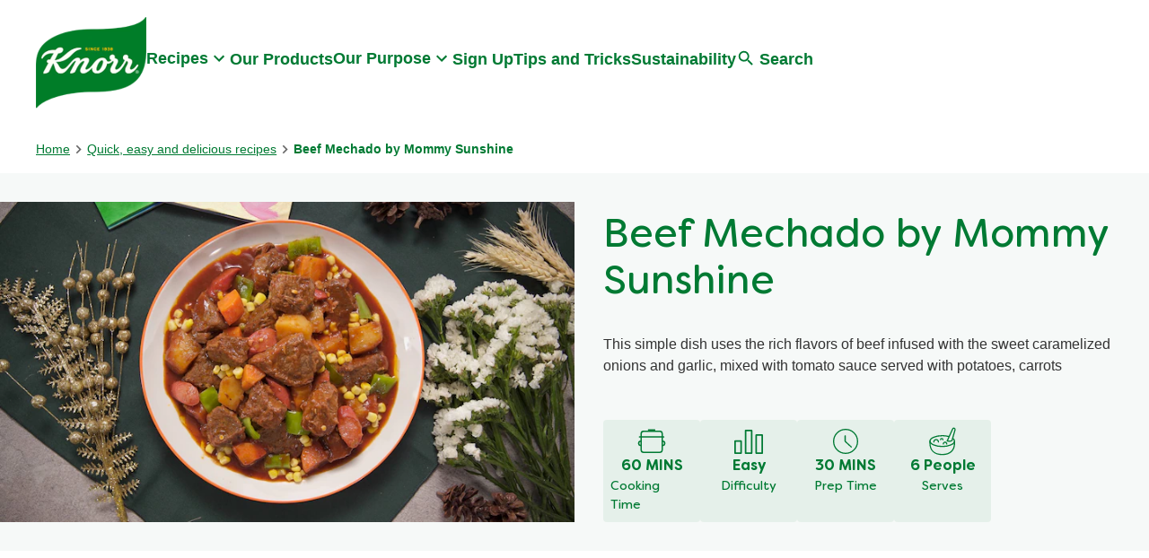

--- FILE ---
content_type: text/css; charset=utf-8
request_url: https://www.knorr.com/static/327ffd10d398092df599dede8bb8bc8454777ab0f144380201301c30137514f4/css/recipelisting--knorr.css
body_size: 3195
content:
/* Version=4.25.0,Timestamp=2026-01-08T15:03:13.475Z */

.recipelisting .cmp-recipe-listing-wrapper{padding:0 1rem 3.75rem;position:relative}.recipelisting .cmp-recipe-listing-wrapper .cmp-recipe-listing-container{margin:auto;max-width:1200px}.recipelisting .cmp-recipe-listing-wrapper .cmp-recipe-listing-container .main_header{margin-bottom:2rem}.recipelisting .cmp-recipe-listing-wrapper .cmp-recipe-listing-container .cmp-recipe-listing-filter,.recipelisting .cmp-recipe-listing-wrapper .cmp-recipe-listing-container .total_results{display:none}.recipelisting .cmp-recipe-listing-wrapper .cmp-recipe-listing-container .cmp-recipe-listing-items-container{-webkit-box-pack:start;-ms-flex-pack:start;display:-webkit-box;display:-ms-flexbox;display:flex;-ms-flex-wrap:wrap;flex-wrap:wrap;gap:1.5rem;justify-content:flex-start;list-style:none;margin:auto;overflow:hidden;padding:0}.recipelisting .cmp-recipe-listing-wrapper .cmp-recipe-listing-container .cmp-recipe-listing-items-container .cmp-recipe-listing-item{-webkit-box-flex:0;-ms-flex:0 0 100%;flex:0 0 100%}@media screen and (min-width:768px){.recipelisting .cmp-recipe-listing-wrapper .cmp-recipe-listing-container .cmp-recipe-listing-items-container .cmp-recipe-listing-item{-webkit-box-flex:0;-ms-flex:0 0 calc(33.33% - 1rem);flex:0 0 calc(33.33% - 1rem);width:0}}.recipelisting .cmp-recipe-listing-wrapper .cmp-recipe-listing-container .cmp-recipe-listing-items-container .cmp-recipe-listing-item .cmp-card-wrapper{-webkit-box-orient:vertical;-webkit-box-direction:normal;-webkit-box-pack:justify;-ms-flex-pack:justify;cursor:pointer;display:-webkit-box;display:-ms-flexbox;display:flex;-ms-flex-direction:column;flex-direction:column;height:100%;justify-content:space-between;position:relative}.recipelisting .cmp-recipe-listing-wrapper .cmp-recipe-listing-container .cmp-recipe-listing-items-container .cmp-recipe-listing-item .cmp-card-wrapper .cmp-recipe-listing-ratings{-webkit-box-pack:center;-ms-flex-pack:center;display:-webkit-box;display:-ms-flexbox;display:flex;justify-content:center;padding-bottom:1rem;padding-top:0}.recipelisting .cmp-recipe-listing-wrapper .cmp-recipe-listing-container .cmp-recipe-listing-items-container .cmp-recipe-listing-item .cmp-card-wrapper .cmp-recipe-listing-ratings pre{margin:0}.recipelisting .cmp-recipe-listing-wrapper .cmp-recipe-listing-container .cmp-recipe-listing-items-container .cmp-recipe-listing-item .cmp-card-wrapper .cmp-recipe-listing-ratings pre .kr-read-widget .kr-summary-section .kr-Stars{font-size:1rem;margin:0}.recipelisting .cmp-recipe-listing-wrapper .cmp-recipe-listing-container .cmp-recipe-listing-items-container .cmp-recipe-listing-item .cmp-card-wrapper .cmp-recipe-listing-title{-webkit-box-flex:1;-ms-flex:1;flex:1;font-size:1.5rem;text-align:center}.recipelisting .cmp-recipe-listing-wrapper .cmp-recipe-listing-container .cmp-recipe-listing-items-container .cmp-recipe-listing-item .cmp-card-wrapper .cmp-recipe-listing-title a{text-decoration:none}.recipelisting .cmp-recipe-listing-wrapper .cmp-recipe-listing-container .cmp-recipe-listing-items-container .cmp-recipe-listing-item .cmp-card-wrapper .cmp-recipe-listing-title a:hover{text-decoration:underline}.recipelisting .cmp-recipe-listing-wrapper .cmp-recipe-listing-container .cmp-recipe-listing-items-container .cmp-recipe-listing-item .cmp-card-wrapper .cmp-recipe-listing-title a:after{content:"";height:100%;left:0;position:absolute;top:0;width:100%;z-index:1}.recipelisting .cmp-recipe-listing-wrapper .cmp-recipe-listing-container .cmp-recipe-listing-items-container .cmp-recipe-listing-item .cmp-card-wrapper .cmp-recipe-listing-attributes{display:-webkit-box;display:-ms-flexbox;display:flex;-ms-flex-wrap:wrap;flex-wrap:wrap;gap:1rem;list-style:none;margin:1rem 0 0;padding:0 0 1rem;row-gap:.5rem}.recipelisting .cmp-recipe-listing-wrapper .cmp-recipe-listing-container .cmp-recipe-listing-items-container .cmp-recipe-listing-item .cmp-card-wrapper .cmp-recipe-listing-attributes li.cmp-recipe-listing-attribute{-webkit-box-align:center;-ms-flex-align:center;-webkit-box-pack:end;-ms-flex-pack:end;align-items:center;display:-webkit-box;display:-ms-flexbox;display:flex;gap:.25rem;justify-content:flex-end;width:calc(50% - 0.5rem)}.recipelisting .cmp-recipe-listing-wrapper .cmp-recipe-listing-container .cmp-recipe-listing-items-container .cmp-recipe-listing-item .cmp-card-wrapper .cmp-recipe-listing-attributes li.cmp-recipe-listing-attribute:nth-child(2n){-webkit-box-pack:start;-ms-flex-pack:start;justify-content:flex-start}.recipelisting .cmp-recipe-listing-wrapper .cmp-recipe-listing-container .cmp-recipe-listing-items-container .cmp-recipe-listing-item .cmp-card-wrapper .cmp-recipe-listing-attributes li.cmp-recipe-listing-attribute p{margin:0}.recipelisting .cmp-recipe-listing-wrapper .cmp-recipe-listing-container .cmp-recipe-listing-items-container .cmp-recipe-listing-item .cmp-card-wrapper .cmp-recipe-listing-attributes li.cmp-recipe-listing-attribute:before{height:24px;width:24px}.recipelisting .cmp-recipe-listing-wrapper .cmp-recipe-listing-container .cmp-recipe-listing-items-container .cmp-recipe-listing-item .cmp-card-wrapper .cmp-recipe-listing-attributes li.cmp-recipe-listing-attribute.cookTime:before{background:url(../resources/icons/icon-saucepan-green.svg);background-size:contain;content:""}.recipelisting .cmp-recipe-listing-wrapper .cmp-recipe-listing-container .cmp-recipe-listing-items-container .cmp-recipe-listing-item .cmp-card-wrapper .cmp-recipe-listing-attributes li.cmp-recipe-listing-attribute.difficulty:before{background:url(../resources/icons/icon-graph-green.svg);background-repeat:no-repeat;background-size:contain;content:""}.recipelisting .cmp-recipe-listing-wrapper .cmp-recipe-listing-container .cmp-recipe-listing-items-container .cmp-recipe-listing-item .cmp-card-wrapper .cmp-recipe-listing-attributes li.cmp-recipe-listing-attribute.prepTime:before,.recipelisting .cmp-recipe-listing-wrapper .cmp-recipe-listing-container .cmp-recipe-listing-items-container .cmp-recipe-listing-item .cmp-card-wrapper .cmp-recipe-listing-attributes li.cmp-recipe-listing-attribute.totalTime:before{background:url(../resources/icons/icon-clock-green.svg);background-size:contain;content:""}.recipelisting .cmp-recipe-listing-wrapper .cmp-recipe-listing-container .cmp-recipe-listing-items-container .cmp-recipe-listing-item .cmp-card-wrapper .cmp-recipe-listing-attributes li.cmp-recipe-listing-attribute.servings:before{background:url(../resources/icons/icon-portions-green.svg);background-size:contain;content:""}.recipelisting .cmp-recipe-listing-wrapper .cmp-recipe-listing-container .cmp-recipe-listing-items-container .cmp-recipe-listing-item .cmp-card-wrapper .cmp-recipe-image-wrapper{border-radius:30px;margin-bottom:1rem;overflow:hidden}.recipelisting .cmp-recipe-listing-wrapper .cmp-recipe-listing-container .cmp-recipe-listing-items-container .cmp-recipe-listing-item .cmp-card-wrapper .cmp-recipe-image-wrapper img{aspect-ratio:383/276;-o-object-fit:cover;object-fit:cover;-webkit-transition:-webkit-transform .5s;transition:-webkit-transform .5s;transition:transform .5s;transition:transform .5s,-webkit-transform .5s}.recipelisting .cmp-recipe-listing-wrapper .cmp-recipe-listing-container .cmp-recipe-listing-items-container .cmp-recipe-listing-item .cmp-card-wrapper:hover .cmp-recipe-image-wrapper img{-webkit-transform:scale(1.2);transform:scale(1.2)}.recipelisting .cmp-recipe-listing-wrapper .cmp-recipe-listing-container .cmp-recipe-listing-items-container .cmp-recipe-listing-item .cmp-card-wrapper .recipe-dietary-attributes{background:#007a33;border-radius:0 10px 10px 0;color:#fff;font-family:Filson Soft;left:0;list-style:none;padding:.25rem .5rem;position:absolute;top:1.5rem}.recipelisting .cmp-recipe-listing-wrapper .cmp-recipe-listing-container .cmp-recipe-listing-items-container .cmp-recipe-listing-item .cmp-card-wrapper .recipe-dietary-attributes ul.recipe-dietary-attributes__list{display:-webkit-box;display:-ms-flexbox;display:flex;gap:.5rem;list-style:none;padding:0}.recipelisting .cmp-recipe-listing-wrapper .cmp-recipe-listing-container .cmp-recipe-listing-items-container.tns-slider.tns-carousel{display:block}.recipelisting .cmp-recipe-listing-wrapper .cmp-recipe-listing-container .cmp-recipe-listing-items-container.tns-slider.tns-carousel .cmp-recipe-listing-item{display:inline-block;padding:10px}.recipelisting .cmp-recipe-listing-wrapper .cmp-recipe-listing-container .cmp-recipe-listing-items-container.relatedRecipes .cmp-recipe-listing-item:nth-child(-n+3){display:block}.recipelisting .cmp-recipe-listing-wrapper .cmp-recipe-listing-container .load-more-button{-webkit-box-pack:center;-ms-flex-pack:center;display:-webkit-box;display:-ms-flexbox;display:flex;justify-content:center;padding-top:2rem}.recipelisting .cmp-recipe-listing-wrapper .cmp-recipe-listing-container .load-more-button.hide{display:none!important}.recipelisting .cmp-recipe-listing-wrapper .cmp-recipe-listing-container .load-more-button button{-webkit-box-align:center;-ms-flex-align:center;-webkit-box-pack:center;-ms-flex-pack:center;align-items:center;background-color:#007a33;border:.1rem solid #007a33;border-radius:6px;color:#fff;cursor:pointer;display:-webkit-box;display:-ms-flexbox;display:flex;font-size:1rem;font-weight:600;justify-content:center;line-height:1;margin:auto;max-width:320px;padding:1rem 2.5rem;text-decoration:none;-webkit-transition:background-color .5s,border .5s;transition:background-color .5s,border .5s;width:-webkit-fit-content;width:-moz-fit-content;width:fit-content}.recipelisting .cmp-recipe-listing-wrapper .cmp-recipe-listing-container .load-more-button button:hover{background-color:#ffd32e;border:.1rem solid #ffd32e}.recipelisting .cmp-recipe-listing-wrapper .cmp-recipe-listing-container.cmp-carousel-layout{overflow:hidden}.recipelisting .cmp-recipe-listing-wrapper .cmp-recipe-listing-container.cmp-carousel-layout .tns-outer{padding:2rem 0 1rem;position:relative}.recipelisting .cmp-recipe-listing-wrapper .cmp-recipe-listing-container.cmp-carousel-layout .tns-outer .tns-nav{-webkit-box-pack:center;-ms-flex-pack:center;bottom:0;display:-webkit-box;display:-ms-flexbox;display:flex;justify-content:center;left:0;position:absolute;right:0}.recipelisting .cmp-recipe-listing-wrapper .cmp-recipe-listing-container.cmp-carousel-layout .tns-outer .tns-nav button{background-color:#cfd8dc;border:0;border-radius:50%;-webkit-box-shadow:none;box-shadow:none;font-size:0;height:.5rem;margin:0 .25rem;padding:0;-webkit-transition:background-color .5s;transition:background-color .5s;width:.5rem}.recipelisting .cmp-recipe-listing-wrapper .cmp-recipe-listing-container.cmp-carousel-layout .tns-outer .tns-nav button.tns-nav-active{background-color:#ffd32e}.recipelisting .cmp-recipe-listing-wrapper .cmp-recipe-listing-container.cmp-carousel-layout .tns-outer .tns-liveregion.tns-visually-hidden{font-size:0;width:0}.recipelisting .cmp-recipe-listing-wrapper .cmp-recipe-listing-container.cmp-carousel-layout .tns-outer .tns-controls{display:-webkit-box;display:-ms-flexbox;display:flex;gap:.5rem;position:absolute;right:1.25rem;top:0}.recipelisting .cmp-recipe-listing-wrapper .cmp-recipe-listing-container.cmp-carousel-layout .tns-outer .tns-controls button{-webkit-box-align:center;-ms-flex-align:center;-webkit-box-pack:center;-ms-flex-pack:center;align-items:center;background:#e32a33;border:0;border-radius:20px;display:-webkit-box;display:-ms-flexbox;display:flex;justify-content:center;padding:.25rem 1rem;position:relative}.recipelisting .cmp-recipe-listing-wrapper .cmp-recipe-listing-container.cmp-carousel-layout .tns-outer .tns-controls button:after{content:"";height:1.5rem;position:relative;width:1.5rem;z-index:0}.recipelisting .cmp-recipe-listing-wrapper .cmp-recipe-listing-container.cmp-carousel-layout .tns-outer .tns-controls button:first-child:after{background:url([data-uri]) 50%;background-size:contain}.recipelisting .cmp-recipe-listing-wrapper .cmp-recipe-listing-container.cmp-carousel-layout .tns-outer .tns-controls button:last-child:after{background:url([data-uri]) 50%;background-size:contain}.recipelisting.recipe-transform .cmp-recipe-listing-wrapper{padding:0}.recipelisting.recipe-transform .cmp-recipe-listing-wrapper .cmp-recipe-listing-container{max-width:360px;overflow:visible}.recipelisting.recipe-transform .cmp-recipe-listing-wrapper .cmp-recipe-listing-container .main_header{display:none}.recipelisting.recipe-transform .cmp-recipe-listing-wrapper .cmp-recipe-listing-container .cmp-recipe-listing-items-container{background-image:url([data-uri]);background-position-y:90px;background-repeat:no-repeat;background-size:cover;border-radius:32px;-webkit-box-shadow:0 2px 8px rgba(0,0,0,.15);box-shadow:0 2px 8px rgba(0,0,0,.15);-ms-flex-wrap:nowrap;flex-wrap:nowrap;gap:0;overflow:hidden;padding:0;-webkit-transition:background-color .6s ease-in-out;transition:background-color .6s ease-in-out;width:100%}.recipelisting.recipe-transform .cmp-recipe-listing-wrapper .cmp-recipe-listing-container .cmp-recipe-listing-items-container .cmp-recipe-listing-item{-webkit-box-flex:0;background:url(../resources/images/card-splash.png);background-size:contain;-ms-flex:0 0 100%;flex:0 0 100%;position:relative;-webkit-transition:margin-left .6s ease-in-out;transition:margin-left .6s ease-in-out}.recipelisting.recipe-transform .cmp-recipe-listing-wrapper .cmp-recipe-listing-container .cmp-recipe-listing-items-container .cmp-recipe-listing-item .cmp-card-wrapper:hover .cmp-recipe-image-wrapper img{-webkit-transform:scale(1);transform:scale(1)}.recipelisting.recipe-transform .cmp-recipe-listing-wrapper .cmp-recipe-listing-container .cmp-recipe-listing-items-container .cmp-recipe-listing-item .cmp-card-wrapper .cmp-recipe-image-wrapper{-webkit-box-ordinal-group:3;-ms-flex-order:2;aspect-ratio:360/360;order:2;-webkit-transform:translateX(25%) translateY(24%) rotate(0);transform:translateX(25%) translateY(24%) rotate(0);-webkit-transition:.6s ease-in-out;transition:.6s ease-in-out}.recipelisting.recipe-transform .cmp-recipe-listing-wrapper .cmp-recipe-listing-container .cmp-recipe-listing-items-container .cmp-recipe-listing-item .cmp-card-wrapper .cmp-recipe-image-wrapper img{aspect-ratio:360/360}.recipelisting.recipe-transform .cmp-recipe-listing-wrapper .cmp-recipe-listing-container .cmp-recipe-listing-items-container .cmp-recipe-listing-item .cmp-card-wrapper .cmp-recipe-listing-title{-webkit-box-ordinal-group:2;-ms-flex-order:1;font-size:1.75rem;font-weight:500;order:1;padding:1.5rem 1.5rem 0;position:absolute;text-align:left}.recipelisting.recipe-transform .cmp-recipe-listing-wrapper .cmp-recipe-listing-container .cmp-recipe-listing-items-container .cmp-recipe-listing-item .cmp-card-wrapper .cmp-recipe-listing-title a{color:#000;-webkit-transition:color .6s ease-in-out;transition:color .6s ease-in-out}.recipelisting.recipe-transform .cmp-recipe-listing-wrapper .cmp-recipe-listing-container .cmp-recipe-listing-items-container .cmp-recipe-listing-item .cmp-card-wrapper .cmp-recipe-listing-attributes{-webkit-box-ordinal-group:4;-ms-flex-order:3;margin:-5rem 0 0;order:3;padding:0 0 1.5rem 1.5rem;row-gap:1rem}@media screen and (min-width:992px)and (max-width:1060px){.recipelisting.recipe-transform .cmp-recipe-listing-wrapper .cmp-recipe-listing-container .cmp-recipe-listing-items-container .cmp-recipe-listing-item .cmp-card-wrapper .cmp-recipe-listing-attributes{margin:-4rem 0 0;padding:0 0 1.5rem 1rem}}@media screen and (min-width:320px)and (max-width:359px){.recipelisting.recipe-transform .cmp-recipe-listing-wrapper .cmp-recipe-listing-container .cmp-recipe-listing-items-container .cmp-recipe-listing-item .cmp-card-wrapper .cmp-recipe-listing-attributes{margin:-4rem 0 0;padding:0 0 1rem 1rem}}.recipelisting.recipe-transform .cmp-recipe-listing-wrapper .cmp-recipe-listing-container .cmp-recipe-listing-items-container .cmp-recipe-listing-item .cmp-card-wrapper .cmp-recipe-listing-attributes li.cmp-recipe-listing-attribute{-webkit-box-pack:start;-ms-flex-pack:start;justify-content:flex-start;width:100%}@media screen and (min-width:320px)and (max-width:359px){.recipelisting.recipe-transform .cmp-recipe-listing-wrapper .cmp-recipe-listing-container .cmp-recipe-listing-items-container .cmp-recipe-listing-item .cmp-card-wrapper .cmp-recipe-listing-attributes li.cmp-recipe-listing-attribute p{font-size:.875rem}}.recipelisting.recipe-transform .cmp-recipe-listing-wrapper .cmp-recipe-listing-container .cmp-recipe-listing-items-container .cmp-recipe-listing-item .cmp-card-wrapper .cta_btn{-webkit-box-align:center;-ms-flex-align:center;-webkit-box-pack:end;-ms-flex-pack:end;-webkit-box-ordinal-group:5;-ms-flex-order:4;align-items:center;border-top:1px solid rgba(172,192,177,.2);display:-webkit-box;display:-ms-flexbox;display:flex;height:40px;justify-content:flex-end;order:4;padding:0 .75rem}.recipelisting.recipe-transform .cmp-recipe-listing-wrapper .cmp-recipe-listing-container .cmp-recipe-listing-items-container .cmp-recipe-listing-item .cmp-card-wrapper .cta_btn:after{background:url([data-uri]) 50%;content:"";height:20px;-webkit-transform:rotate(-90deg);transform:rotate(-90deg);width:20px}.recipelisting.recipe-transform .cmp-recipe-listing-wrapper .cmp-recipe-listing-container .cmp-recipe-listing-items-container .cmp-recipe-listing-item .cmp-card-wrapper .cta_btn button{background:transparent;border:0;color:#007a33;font-weight:600;text-transform:uppercase}.recipelisting.recipe-transform .cmp-recipe-listing-wrapper .cmp-recipe-listing-container .cmp-recipe-listing-items-container .cmp-recipe-listing-item:first-child{pointer-events:none}.recipelisting.recipe-transform .cmp-recipe-listing-wrapper .cmp-recipe-listing-container .cmp-recipe-listing-items-container .cmp-recipe-listing-item:first-child .cmp-card-wrapper .cta_btn button{font-size:0;pointer-events:none}.recipelisting.recipe-transform .cmp-recipe-listing-wrapper .cmp-recipe-listing-container .cmp-recipe-listing-items-container .cmp-recipe-listing-item:first-child .cmp-card-wrapper .cta_btn button:before{content:"Transform this recipe";font-size:1rem}.recipelisting.recipe-transform .cmp-recipe-listing-wrapper .cmp-recipe-listing-container .cmp-recipe-listing-items-container .cmp-recipe-listing-item:first-child .cmp-card-wrapper .cmp-recipe-listing-title a{pointer-events:none}.recipelisting.recipe-transform .cmp-recipe-listing-wrapper .cmp-recipe-listing-container .cmp-recipe-listing-items-container .cmp-recipe-listing-item:last-child{cursor:pointer}.recipelisting.recipe-transform .cmp-recipe-listing-wrapper .cmp-recipe-listing-container .cmp-recipe-listing-items-container .cmp-recipe-listing-item:last-child .cmp-card-wrapper .cmp-recipe-image-wrapper{-webkit-transform:translateX(25%) translateY(24%) rotate(90deg);transform:translateX(25%) translateY(24%) rotate(90deg)}.recipelisting.recipe-transform .cmp-recipe-listing-wrapper .cmp-recipe-listing-container .cmp-recipe-listing-items-container .cmp-recipe-listing-item button.recipe-transformer{background:transparent;border:0;border-radius:32px;font-size:0;height:100%;pointer-events:all;position:absolute;top:0;width:100%;z-index:1}.recipelisting.recipe-transform .cmp-recipe-listing-wrapper .cmp-recipe-listing-container .cmp-recipe-listing-items-container .cmp-recipe-listing-item button.recipe-transformer:focus-visible{outline:auto #6f0;outline-offset:-0.1rem}.recipelisting.recipe-transform .cmp-recipe-listing-wrapper .cmp-recipe-listing-container .cmp-recipe-listing-items-container.transformed .cmp-recipe-listing-item:first-child,.recipelisting.recipe-transform .cmp-recipe-listing-wrapper .cmp-recipe-listing-container .cmp-recipe-listing-items-container:hover .cmp-recipe-listing-item:first-child{margin-left:-100%}.recipelisting.recipe-transform .cmp-recipe-listing-wrapper .cmp-recipe-listing-container .cmp-recipe-listing-items-container.transformed .cmp-recipe-listing-item:first-child .cmp-card-wrapper .cmp-recipe-image-wrapper,.recipelisting.recipe-transform .cmp-recipe-listing-wrapper .cmp-recipe-listing-container .cmp-recipe-listing-items-container:hover .cmp-recipe-listing-item:first-child .cmp-card-wrapper .cmp-recipe-image-wrapper{-webkit-transform:translateX(0%) translateY(24%) rotate(-90deg);transform:translateX(0%) translateY(24%) rotate(-90deg)}.recipelisting.recipe-transform .cmp-recipe-listing-wrapper .cmp-recipe-listing-container .cmp-recipe-listing-items-container.transformed .cmp-recipe-listing-item:last-child .cmp-card-wrapper .cmp-recipe-image-wrapper,.recipelisting.recipe-transform .cmp-recipe-listing-wrapper .cmp-recipe-listing-container .cmp-recipe-listing-items-container:hover .cmp-recipe-listing-item:last-child .cmp-card-wrapper .cmp-recipe-image-wrapper{-webkit-transform:translateX(25%) translateY(24%) rotate(0);transform:translateX(25%) translateY(24%) rotate(0)}.recipelisting.recipe-transform .cmp-recipe-listing-wrapper .cmp-recipe-listing-container .cmp-recipe-listing-items-container.transformed .cmp-recipe-listing-item .cmp-card-wrapper .cmp-recipe-listing-title a,.recipelisting.recipe-transform .cmp-recipe-listing-wrapper .cmp-recipe-listing-container .cmp-recipe-listing-items-container:hover .cmp-recipe-listing-item .cmp-card-wrapper .cmp-recipe-listing-title a{color:#fff}.recipelisting.recipe-transform.recipe-ids-167294-167294 .cmp-recipe-listing-wrapper .cmp-recipe-listing-container .cmp-recipe-listing-items-container{background-color:#c03733}.recipelisting.recipe-transform.recipe-ids-167294-167294 .cmp-recipe-listing-wrapper .cmp-recipe-listing-container .cmp-recipe-listing-items-container.transformed,.recipelisting.recipe-transform.recipe-ids-167294-167294 .cmp-recipe-listing-wrapper .cmp-recipe-listing-container .cmp-recipe-listing-items-container:hover{background-color:#fcaf17}.recipelisting.recipe-transform.recipe-ids-218859-104885 .cmp-recipe-listing-wrapper .cmp-recipe-listing-container .cmp-recipe-listing-items-container{background-color:#169a9c}.recipelisting.recipe-transform.recipe-ids-218859-104885 .cmp-recipe-listing-wrapper .cmp-recipe-listing-container .cmp-recipe-listing-items-container.transformed,.recipelisting.recipe-transform.recipe-ids-218859-104885 .cmp-recipe-listing-wrapper .cmp-recipe-listing-container .cmp-recipe-listing-items-container:hover{background-color:#963a69}.recipelisting.recipe-transform.recipe-ids-167299-235711 .cmp-recipe-listing-wrapper .cmp-recipe-listing-container .cmp-recipe-listing-items-container{background-color:#fbdc89}.recipelisting.recipe-transform.recipe-ids-167299-235711 .cmp-recipe-listing-wrapper .cmp-recipe-listing-container .cmp-recipe-listing-items-container.transformed,.recipelisting.recipe-transform.recipe-ids-167299-235711 .cmp-recipe-listing-wrapper .cmp-recipe-listing-container .cmp-recipe-listing-items-container:hover{background-color:#fcaf17}.recipelisting.recipe-transform.recipe-ids-104876-192119 .cmp-recipe-listing-wrapper .cmp-recipe-listing-container .cmp-recipe-listing-items-container{background-color:#fbdc89}.recipelisting.recipe-transform.recipe-ids-104876-192119 .cmp-recipe-listing-wrapper .cmp-recipe-listing-container .cmp-recipe-listing-items-container.transformed,.recipelisting.recipe-transform.recipe-ids-104876-192119 .cmp-recipe-listing-wrapper .cmp-recipe-listing-container .cmp-recipe-listing-items-container:hover{background-color:#fcaf17}.recipelisting.recipe-transform.recipe-ids-104904-230581 .cmp-recipe-listing-wrapper .cmp-recipe-listing-container .cmp-recipe-listing-items-container{background-color:#702778}.recipelisting.recipe-transform.recipe-ids-104904-230581 .cmp-recipe-listing-wrapper .cmp-recipe-listing-container .cmp-recipe-listing-items-container.transformed,.recipelisting.recipe-transform.recipe-ids-104904-230581 .cmp-recipe-listing-wrapper .cmp-recipe-listing-container .cmp-recipe-listing-items-container:hover{background-color:#9ebc5c}.recipelisting.recipe-transform.recipe-ids-104898-215238 .cmp-recipe-listing-wrapper .cmp-recipe-listing-container .cmp-recipe-listing-items-container{background-color:#c03733}.recipelisting.recipe-transform.recipe-ids-104898-215238 .cmp-recipe-listing-wrapper .cmp-recipe-listing-container .cmp-recipe-listing-items-container.transformed,.recipelisting.recipe-transform.recipe-ids-104898-215238 .cmp-recipe-listing-wrapper .cmp-recipe-listing-container .cmp-recipe-listing-items-container:hover{background-color:#007932}.recipelisting.recipe-popup .cmp-recipe-listing-wrapper .cmp-recipe-listing-container ul.cmp-recipe-listing-items-container li.cmp-recipe-listing-item .cmp-card-wrapper .modalOverlay{background-color:rgba(0,0,0,.6);display:none;font-family:sans-serif;inset:0px;position:fixed;z-index:999}.recipelisting.recipe-popup .cmp-recipe-listing-wrapper .cmp-recipe-listing-container ul.cmp-recipe-listing-items-container li.cmp-recipe-listing-item .cmp-card-wrapper .modalOverlay .overlay-content{background-color:#fff;border-radius:16px;height:calc(-96px + 100vh);margin-left:auto;margin-right:auto;margin-top:48px;max-width:768px;min-height:500px;overflow:hidden;position:relative;width:80%}.recipelisting.recipe-popup .cmp-recipe-listing-wrapper .cmp-recipe-listing-container ul.cmp-recipe-listing-items-container li.cmp-recipe-listing-item .cmp-card-wrapper .modalOverlay .overlay-content iframe{border:none;display:block;height:100%;width:100%}.recipelisting.recipe-popup .cmp-recipe-listing-wrapper .cmp-recipe-listing-container ul.cmp-recipe-listing-items-container li.cmp-recipe-listing-item .cmp-card-wrapper .modalOverlay a.closeModal{-webkit-box-pack:end;-ms-flex-pack:end;color:#000;display:-webkit-box;display:-ms-flexbox;display:flex;font-size:25px;font-weight:300;justify-content:end;margin:0 auto;max-width:768px;padding-right:34px;position:relative;right:0px;text-decoration:none;top:95px;width:80%;z-index:999}.recipelisting.recipe-popup .cmp-recipe-listing-wrapper .cmp-recipe-listing-container ul.cmp-recipe-listing-items-container li.cmp-recipe-listing-item .cmp-card-wrapper .cmp-recipe-listing-title a.cmp-recipe-listing-link:after{position:relative}.recipelisting.recipe-popup .cmp-recipe-listing-wrapper .cmp-recipe-listing-container ul.cmp-recipe-listing-items-container li.cmp-recipe-listing-item .cmp-card-wrapper a.btn-primary.mikmak-recipe-url.open-modal{-webkit-box-align:center;-ms-flex-align:center;-webkit-box-pack:center;-ms-flex-pack:center;align-items:center;background-color:#ffd32e;border:.1rem solid #fff;border-radius:6px;color:#00702f;cursor:pointer;display:-webkit-box;display:-ms-flexbox;display:flex;font-size:1rem;font-weight:400;justify-content:center;line-height:1;margin:auto;max-width:320px;padding:1rem 2.5rem;text-align:center;text-decoration:none;-webkit-transition:color .5s,background-color .5s,border .5s;transition:color .5s,background-color .5s,border .5s;width:-webkit-fit-content;width:-moz-fit-content;width:fit-content}.recipelisting.recipe-popup .cmp-recipe-listing-wrapper .cmp-recipe-listing-container ul.cmp-recipe-listing-items-container li.cmp-recipe-listing-item .cmp-card-wrapper a.btn-primary.mikmak-recipe-url.open-modal:hover{background-color:transparent;color:#fff;font-weight:600}

--- FILE ---
content_type: application/javascript
request_url: https://shoppablerecipe-widget-prod.unileversolutions.com/build/shoppable_recipe_widget_v1.js
body_size: 4699
content:
!function(){"use strict";function t(){}function e(t){return t()}function n(){return Object.create(null)}function o(t){t.forEach(e)}function r(t){return"function"==typeof t}function i(t,e){return t!=t?e==e:t!==e||t&&"object"==typeof t||"function"==typeof t}function a(t,e){t.appendChild(e)}function s(t,e,n){t.insertBefore(e,n||null)}function c(t){t.parentNode&&t.parentNode.removeChild(t)}function l(t){return document.createElement(t)}function u(t){return document.createTextNode(t)}function d(t,e,n,o){return t.addEventListener(e,n,o),()=>t.removeEventListener(e,n,o)}function h(t,e,n){null==n?t.removeAttribute(e):t.getAttribute(e)!==n&&t.setAttribute(e,n)}function p(t,e,n){e in t?t[e]="boolean"==typeof t[e]&&""===n||n:h(t,e,n)}function f(t){const e={};for(const n of t)e[n.name]=n.value;return e}let m;function b(t){m=t}const g=[],E=[];let _=[];const $=[],x=Promise.resolve();let N=!1;function y(t){_.push(t)}const C=new Set;let T=0;function A(){if(0!==T)return;const t=m;do{try{for(;T<g.length;){const t=g[T];T++,b(t),O(t.$$)}}catch(t){throw g.length=0,T=0,t}for(b(null),g.length=0,T=0;E.length;)E.pop()();for(let t=0;t<_.length;t+=1){const e=_[t];C.has(e)||(C.add(e),e())}_.length=0}while(g.length);for(;$.length;)$.pop()();N=!1,C.clear(),b(t)}function O(t){if(null!==t.fragment){t.update(),o(t.before_update);const e=t.dirty;t.dirty=[-1],t.fragment&&t.fragment.p(t.ctx,e),t.after_update.forEach(y)}}const v=new Set;function I(t,e){const n=t.$$;null!==n.fragment&&(!function(t){const e=[],n=[];_.forEach((o=>-1===t.indexOf(o)?e.push(o):n.push(o))),n.forEach((t=>t())),_=e}(n.after_update),o(n.on_destroy),n.fragment&&n.fragment.d(e),n.on_destroy=n.fragment=null,n.ctx=[])}function w(t,e){-1===t.$$.dirty[0]&&(g.push(t),N||(N=!0,x.then(A)),t.$$.dirty.fill(0)),t.$$.dirty[e/31|0]|=1<<e%31}function S(i,a,s,l,u,d,h,p=[-1]){const f=m;b(i);const g=i.$$={fragment:null,ctx:[],props:d,update:t,not_equal:u,bound:n(),on_mount:[],on_destroy:[],on_disconnect:[],before_update:[],after_update:[],context:new Map(a.context||(f?f.$$.context:[])),callbacks:n(),dirty:p,skip_bound:!1,root:a.target||f.$$.root};h&&h(g.root);let E=!1;if(g.ctx=s?s(i,a.props||{},((t,e,...n)=>{const o=n.length?n[0]:e;return g.ctx&&u(g.ctx[t],g.ctx[t]=o)&&(!g.skip_bound&&g.bound[t]&&g.bound[t](o),E&&w(i,t)),e})):[],g.update(),E=!0,o(g.before_update),g.fragment=!!l&&l(g.ctx),a.target){if(a.hydrate){const t=function(t){return Array.from(t.childNodes)}(a.target);g.fragment&&g.fragment.l(t),t.forEach(c)}else g.fragment&&g.fragment.c();a.intro&&((_=i.$$.fragment)&&_.i&&(v.delete(_),_.i($))),function(t,n,i,a){const{fragment:s,after_update:c}=t.$$;s&&s.m(n,i),a||y((()=>{const n=t.$$.on_mount.map(e).filter(r);t.$$.on_destroy?t.$$.on_destroy.push(...n):o(n),t.$$.on_mount=[]})),c.forEach(y)}(i,a.target,a.anchor,a.customElement),A()}var _,$;b(f)}let M;"function"==typeof HTMLElement&&(M=class extends HTMLElement{constructor(){super(),this.attachShadow({mode:"open"})}connectedCallback(){const{on_mount:t}=this.$$;this.$$.on_disconnect=t.map(e).filter(r);for(const t in this.$$.slotted)this.appendChild(this.$$.slotted[t])}attributeChangedCallback(t,e,n){this[t]=n}disconnectedCallback(){o(this.$$.on_disconnect)}$destroy(){I(this,1),this.$destroy=t}$on(e,n){if(!r(n))return t;const o=this.$$.callbacks[e]||(this.$$.callbacks[e]=[]);return o.push(n),()=>{const t=o.indexOf(n);-1!==t&&o.splice(t,1)}}$set(t){var e;this.$$set&&(e=t,0!==Object.keys(e).length)&&(this.$$.skip_bound=!0,this.$$set(t),this.$$.skip_bound=!1)}});const R="THEME_CONFIG_COLOR_PRIMARY",H="THEME_CONFIG_COLOR_SECONDARY",L="THEME_CONFIG_CTA_BORDER_RADIUS",F="THEME_CONFIG_CTA_FONT_SIZE",G="THEME_CONFIG_CTA_PADDING",k="THEME_CONFIG_CTA_MARGIN",D="THEME_CONFIG_CTA_HEIGHT",B="THEME_CONFIG_CONTAINER_CLASS_NAME",P="THEME_CONFIG_SHARE_CTA_TITLE",U="THEME_CONFIG_INGREDIENT_ITEM_CLASS_NAME",z="THEME_CONFIG_SHARE_CTA_ICON",q="THEME_CONFIG_MOBILE_BREAKPOINT",j="THEME_CONFIG_BUTTON_ALIGNMENT",V="THEME_CONFIG_URL_TEXT",Y="THEME_CONFIG_INTRO_TEXT",X=(t,e,n)=>(t=t[(e=Array.isArray(e)?e:e.split("."))[0]])&&e.length>1?X(t,e.slice(1),n):void 0===t?n:t;let J=null;const K=t=>{if(!J){const t=window.sessionStorage.getItem("shoppableRecipeConfig");J=t?JSON.parse(t):{}}switch(t){case R:return X(J,"colors.primary","#0e7a2b");case H:return X(J,"colors.secondary","#ffffff");case L:return X(J,"cta.borderRadius","5px");case F:return X(J,"cta.fontSize","25px");case G:return X(J,"cta.padding","17px 21px 16px 17px");case k:return X(J,"cta.margin","0 0 0 0");case B:return X(J,"identifiers.ingredientsContainerClassName","c-recipe-content-ingredients");case P:return X(J,"labels.shareTitle","Share");case U:return X(J,"identifiers.ingredientItemClassName","c-recipe-content-ingredients__list-item");case D:return X(J,"cta.height","50px");case z:{const t=X(J,"cta.shareIcon",null);if(!t||!t.contents)return null;if(X(t,"base64Encoded",!1)){return function(t){const e=atob(t),n=new Uint8Array(e.length);let o=0;const r=n.length;for(;o<r;o+=1)n[o]=e.charCodeAt(o);return String.fromCharCode(...new Uint16Array(n.buffer))}(t.contents)}break}case q:return X(J,"display.mobileBreakpoint","767px");case j:return X(J,"cta.alignment","left");case Y:return X(J,"labels.intro","Sharing ingredients list for");case V:return X(J,"labels.closingRemarks","See full cooking instructions at");default:return null}},Z=()=>{const t=document.querySelectorAll(`.${K(U)}`),e=t.length,n=[];let o=0;for(;o<e;o+=1){const e=t[o].textContent.replace(/(\r\n|\n|\t|\r)/gm,"");n.push(`• ${e}`)}return n.join("\n")};function Q(e){let n,o,r,i,u=e[1]&&function(e){let n;return{c(){n=l("span"),h(n,"slot","icon"),h(n,"aria-hidden","true")},m(t,o){s(t,n,o),n.innerHTML=e[1]},p:t,d(t){t&&c(n)}}}(e);return{c(){n=l("div"),o=l("sr-button"),u&&u.c(),this.c=t,p(o,"btntext",e[0]),p(o,"eventname","EVENT_SHARE_INGREDIENTS"),p(o,"iconname","ICON_TYPE_ADD"),h(n,"class","sr-widget")},m(t,c){s(t,n,c),a(n,o),u&&u.m(o,null),r||(i=d(o,"EVENT_SHARE_INGREDIENTS",e[2]),r=!0)},p(t,[e]){t[1]&&u.p(t,e),1&e&&p(o,"btntext",t[0])},i:t,o:t,d(t){t&&c(n),u&&u.d(),r=!1,i()}}}function W(t,e,n){const{url:o,recipeName:r}={recipeId:X(window,"digitalData.page.entity.id","RECIPE_ID_NOT_FOUND"),locale:X(document,"documentElement.lang","LOCALE_NOT_FOUND"),url:X(document,"digitalData.page.pageInfo.destinationURL",window.location.href),brandName:X(window,"digitalData.page.attributes.localBrand","LOCAL_BRAND_NOT_FOUND"),recipeName:X(window,"document.title","RECIPE_NAME_NOT_FOUND")};let{sharetitle:i="Share"}=e;const a=K(Y),s=K(V),c=`${a} ${r}`;let l={text:`${c}\n\n${Z()}\n\n${s}`,title:c,url:o};const u=K(z);return t.$$set=t=>{"sharetitle"in t&&n(0,i=t.sharetitle)},[i,u,function(){navigator.share?navigator.share(l).then((()=>{console.log("Share successful"),((t=null)=>{let e;t&&(e=document.body.classList.contains("blueprint-page")?`Shoppable Recipe - ${t} | SAAS`:`Shoppable Recipe - ${t}`);const n=new CustomEvent("sh_shoppable_recipe",{detail:{eventAction:"Share",eventLabel:`${e}`,eventValue:1,type:"trackEvent"}});document.dispatchEvent(n)})(r)})).catch((t=>{console.log(t)})):console.log("Share support unavaiable")}]}function tt(t){let e,n;return{c(){e=l("span"),n=u(t[0]),h(e,"data-testid","button-label")},m(t,o){s(t,e,o),a(e,n)},p(t,e){1&e&&function(t,e){e=""+e,t.data!==e&&(t.data=e)}(n,t[0])},d(t){t&&c(e)}}}function et(e){let n,o,r,i,p,f=e[0]&&tt(e);return{c(){n=l("button"),o=l("slot"),r=u(" "),f&&f.c(),this.c=t,h(o,"name","icon"),h(o,"aria-hidden","true")},m(t,c){s(t,n,c),a(n,o),a(n,r),f&&f.m(n,null),i||(p=d(n,"click",e[3]),i=!0)},p(t,[e]){t[0]?f?f.p(t,e):(f=tt(t),f.c(),f.m(n,null)):f&&(f.d(1),f=null)},i:t,o:t,d(t){t&&c(n),f&&f.d(),i=!1,p()}}}function nt(t,e,n){let{btntext:o="Button Text"}=e,{eventname:r=null}=e;const i=function(){if(!m)throw new Error("Function called outside component initialization");return m}(),a=t=>{i.dispatchEvent(new CustomEvent(t,{composed:!0}))};return t.$$set=t=>{"btntext"in t&&n(0,o=t.btntext),"eventname"in t&&n(1,r=t.eventname)},[o,r,a,()=>a(r)]}customElements.define("shoppable-recipe",class extends M{constructor(t){super();const e=document.createElement("style");e.textContent='*{box-sizing:border-box}.sr-widget{display:flex;justify-content:var(--button-position, "left")}sr-button{display:inline-flex;height:100%}sr-button span{display:inline-flex}',this.shadowRoot.appendChild(e),S(this,{target:this.shadowRoot,props:f(this.attributes),customElement:!0},W,Q,i,{sharetitle:0},null),t&&(t.target&&s(t.target,this,t.anchor),t.props&&(this.$set(t.props),A()))}static get observedAttributes(){return["sharetitle"]}get sharetitle(){return this.$$.ctx[0]}set sharetitle(t){this.$$set({sharetitle:t}),A()}});customElements.define("sr-button",class extends M{constructor(t){super();const e=document.createElement("style");e.textContent='button{font-size:var(--button-font-size, "26px");color:var(--color-secondary, #fff);background-color:var(--color--primary, #0e7a2b);border-radius:var(--button-border-radius, 6px);padding:var(--button-padding, 17px 21px 16px 17px);margin:var(--button-margin, 0);border:0;cursor:pointer;height:var(--button-height, 50px);line-height:var(--button-height, 50px);font-family:inherit;display:flex;align-items:center}button slot{display:inline-flex;margin-right:10px}',this.shadowRoot.appendChild(e),S(this,{target:this.shadowRoot,props:f(this.attributes),customElement:!0},nt,et,i,{btntext:0,eventname:1},null),t&&(t.target&&s(t.target,this,t.anchor),t.props&&(this.$set(t.props),A()))}static get observedAttributes(){return["btntext","eventname"]}get btntext(){return this.$$.ctx[0]}set btntext(t){this.$$set({btntext:t}),A()}get eventname(){return this.$$.ctx[1]}set eventname(t){this.$$set({eventname:t}),A()}});(()=>{if(((t="767px")=>{if(window&&window.matchMedia){const e=window.matchMedia(`(max-width: ${t}) and (orientation: portrait)`).matches,n=window.matchMedia("(max-width: ${mobileBreakpoint}) and (orientation: landscape)").matches;return/Android|webOS|iPhone|iPad|iPod|BlackBerry|IEMobile|Opera Mini/i.test(navigator.userAgent)&&(e||n)}return!1})(K(q))){new MutationObserver((t=>{t.forEach((t=>{"childList"===t.type&&t.addedNodes.length>0&&t.addedNodes.forEach((t=>{if(t.getElementsByClassName(`${K(B)}`)&&!document.querySelector(`.${K(B)}`).classList.contains("c-share-recipe-loaded")){console.log("share recipe loaded successfully");const t=document.createElement("style");t.innerHTML=`shoppable-recipe {\n\t\t\t\t\t\t\t\t/* Border radius of the button. */\n\t\t\t\t\t\t\t\t--button-border-radius: ${K(L)};\n\t\t\t\t\t\t\t\n\t\t\t\t\t\t\t\t/* Font size of the button. */\n\t\t\t\t\t\t\t\t--button-font-size: ${K(F)};\n\t\t\t\t\t\t\t\n\t\t\t\t\t\t\t\t/* Padding for the button */\n\t\t\t\t\t\t\t\t--button-padding: ${K(G)};\n\n\t\t\t\t\t\t\t\t/* Margin for the button */\n\t\t\t\t\t\t\t\t--button-margin: ${K(k)};\n\n\t\t\t\t\t\t\t\t/* Height for the button */\n\t\t\t\t\t\t\t\t--button-height: ${K(D)};\n\n\t\t\t\t\t\t\t\t/* Alignment of the button */\n\t\t\t\t\t\t\t\t--button-position: ${K(j)};\n\t\t\t\t\t\t\t\n\t\t\t\t\t\t\t\t/* Button background color */\n\t\t\t\t\t\t\t\t--color--primary: ${K(R)};\n\t\t\t\t\t\t\t\n\t\t\t\t\t\t\t\t/* Button text color */\n\t\t\t\t\t\t\t\t--color-secondary: ${K(H)};\n\t\t\t\t\t\t\t}`;const e=K(B),n=document.querySelectorAll(`.${e}`),o=document.createElement("shoppable-recipe");o.setAttribute("sharetitle",K(P)),n[0].append(t),n[0].append(o),document.querySelector(`.${e}`).classList.add("c-share-recipe-loaded")}}))}))})).observe(document.querySelector("body"),{attributes:!0,childList:!0,subtree:!0,characterData:!1})}})()}();
//# sourceMappingURL=shoppable_recipe_widget_v1.js.map
